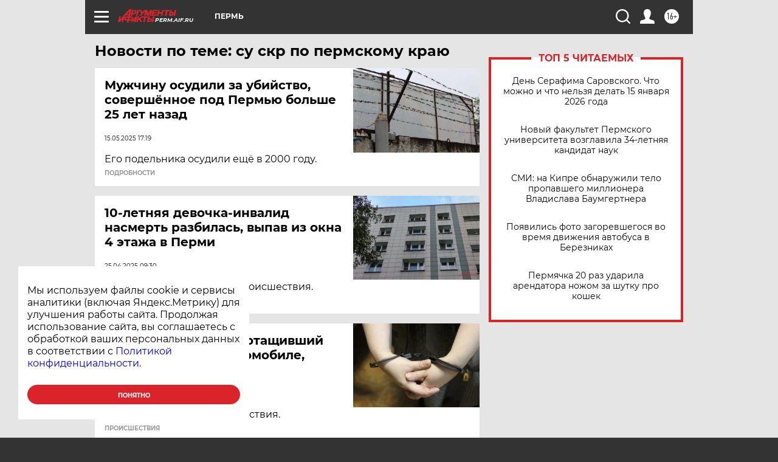

--- FILE ---
content_type: text/html
request_url: https://tns-counter.ru/nc01a**R%3Eundefined*aif_ru/ru/UTF-8/tmsec=aif_ru/611262782***
body_size: -72
content:
D2D5652969687C94X1768455316:D2D5652969687C94X1768455316